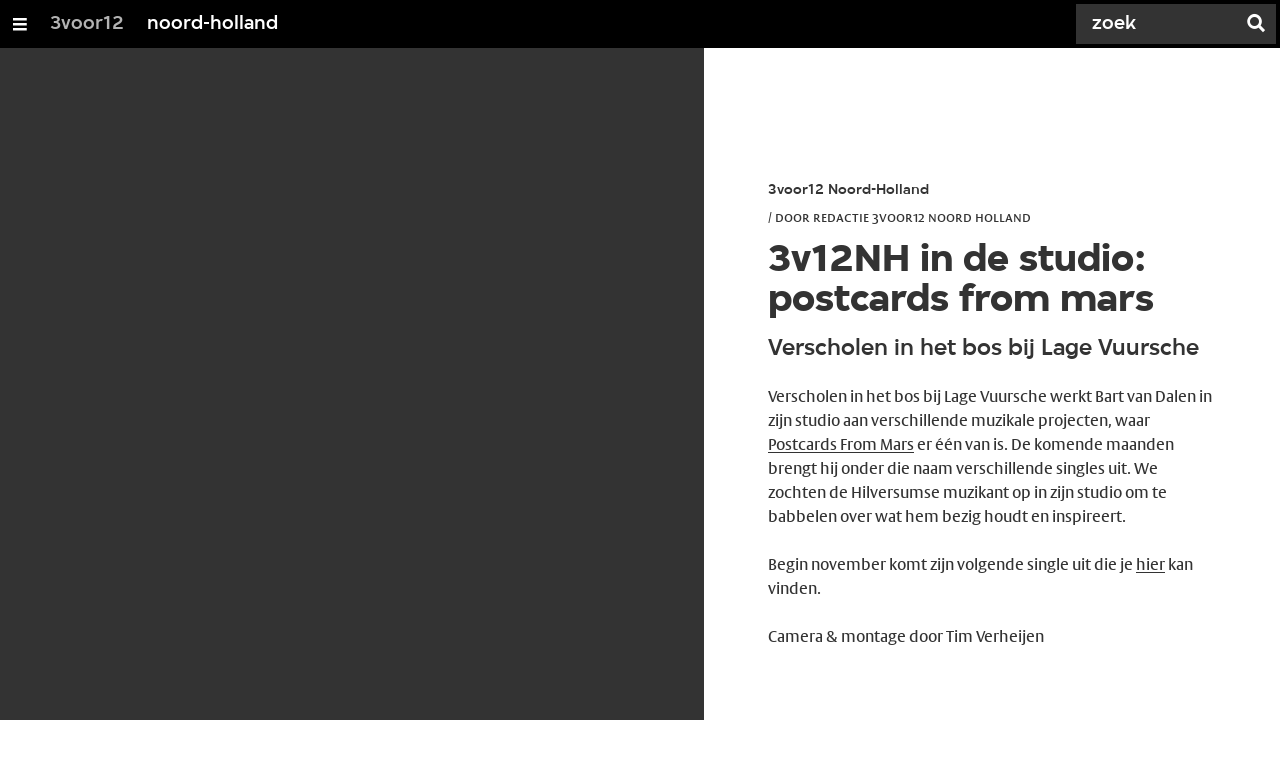

--- FILE ---
content_type: application/javascript;charset=UTF-8
request_url: https://3voor12.vpro.nl/.resources/vpro/themes/vpronl/js//snowpack_packages/6.24.4/villa-icon/assets/cc/defs/viewboxDefinitions.js
body_size: 45
content:
export const allViewBoxes = {
  by: "0 0 20 32",
  cc: "0 0 20 32",
  nc: "0 0 20 32",
  nd: "0 0 20 32",
  pd: "0 0 20 32"
};
